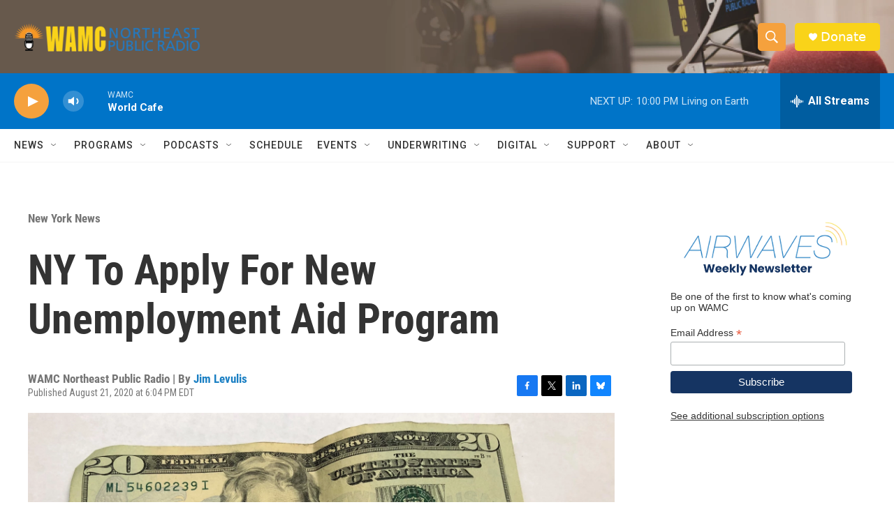

--- FILE ---
content_type: text/html; charset=utf-8
request_url: https://www.google.com/recaptcha/api2/aframe
body_size: 256
content:
<!DOCTYPE HTML><html><head><meta http-equiv="content-type" content="text/html; charset=UTF-8"></head><body><script nonce="qbstXeYQVh1ucBAdvJI--g">/** Anti-fraud and anti-abuse applications only. See google.com/recaptcha */ try{var clients={'sodar':'https://pagead2.googlesyndication.com/pagead/sodar?'};window.addEventListener("message",function(a){try{if(a.source===window.parent){var b=JSON.parse(a.data);var c=clients[b['id']];if(c){var d=document.createElement('img');d.src=c+b['params']+'&rc='+(localStorage.getItem("rc::a")?sessionStorage.getItem("rc::b"):"");window.document.body.appendChild(d);sessionStorage.setItem("rc::e",parseInt(sessionStorage.getItem("rc::e")||0)+1);localStorage.setItem("rc::h",'1764122619598');}}}catch(b){}});window.parent.postMessage("_grecaptcha_ready", "*");}catch(b){}</script></body></html>